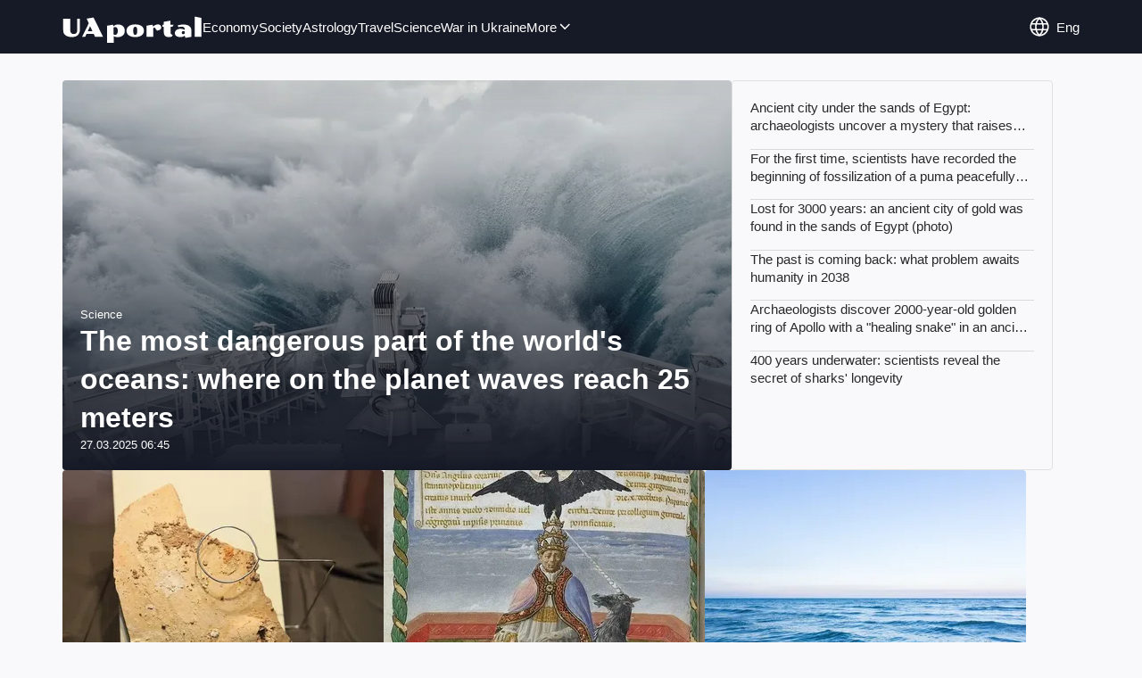

--- FILE ---
content_type: text/html; charset=utf-8
request_url: https://drevo.uaportal.com/eng/
body_size: 12098
content:
<!DOCTYPE html><html lang="en"><head><meta charSet="utf-8"><meta name="viewport" content="width=device-width, initial-scale=1.0, maximum-scale=1"><meta name="theme-color" content="#161A26"><link rel="manifest" href="/manifest.json"><title>The latest news of Ukraine and the World. The latest news of the day on UAportal</title><meta name="description" content="Latest news of Ukraine and Fresh online news of Ukraine and the World 🌍 UAportal ⏩ Latest and relevant news #1️⃣ Sports ⏩ Hot topics ⏩ Main news"><link rel="canonical" href="https://drevo.uaportal.com/eng/"><link rel="alternate" hrefLang="uk" href="https://drevo.uaportal.com/ukr/"><link rel="alternate" hrefLang="ru" href="https://drevo.uaportal.com/"><link rel="alternate" hrefLang="en" href="https://drevo.uaportal.com/eng/"><link rel="preload" as="image" imageSrcset="https://i.uaportal.com/news/2025/3/26/a9dd3b4d-6434008a5268cc9f8cd5e971462d86c9.webp?size=1140x435 1000w, https://i.uaportal.com/news/2025/3/26/a9dd3b4d-6434008a5268cc9f8cd5e971462d86c9.webp?size=760x290 888w" imageSizes="(max-width: 887px) 888px,  				1000px"><meta property="og:type" content="website"><meta property="og:title" content="The latest news of Ukraine and the World. The latest news of the day on UAportal"><meta property="og:description" content="Latest news of Ukraine and Fresh online news of Ukraine and the World 🌍 UAportal ⏩ Latest and relevant news #1️⃣ Sports ⏩ Hot topics ⏩ Main news"><meta property="og:site_name" content="Drevo UAportal"><meta property="og:image" content="https://i.uaportal.com/news/2000/1/1/default.jpg?size=2010x1050"><meta property="og:image:type" content="image/jpg"><meta property="og:image:width" content="2010px"><meta property="og:image:height" content="1050px"><meta property="og:url" content="https://drevo.uaportal.com/eng/"><meta name="twitter:card" content="summary_large_image"><meta name="twitter:title" content="The latest news of Ukraine and the World. The latest news of the day on UAportal"><meta name="twitter:description" content="Latest news of Ukraine and Fresh online news of Ukraine and the World 🌍 UAportal ⏩ Latest and relevant news #1️⃣ Sports ⏩ Hot topics ⏩ Main news"><meta name="twitter:image" content="https://i.uaportal.com/news/2000/1/1/default.jpg?size=2010x1050"><meta name="twitter:site" content="@uaport47842869"><meta name="twitter:dnt" content="on"><script>var UaP_News_pageType = "Home";</script><script>var notsyCmd = window.notsyCmd || [];
                            notsyCmd.push(function (){
                                window.notsyInit({
                                "page":"homepage_desktop"
                                })
                            })</script><link rel="dns-prefetch" href="//securepubads.g.doubleclick.net"><link rel="preconnect" href="//securepubads.g.doubleclick.net"><link rel="dns-prefetch" href="//cm.g.doubleclick.net"><link rel="preconnect" href="//cm.g.doubleclick.net"><link rel="preload" href="https://cdn.uaportal.com/commons/index.min.css?v=662314634" as="style"><link rel="preload" href="https://cdn.uaportal.com/commons/index.min.js?v=662314634" as="script"><link rel="preload" href="https://cdn.uaportal.com/libs/lazyLoaderImage/index.min.js?v=662314634" as="script"><link rel="preload" href="https://securepubads.g.doubleclick.net/tag/js/gpt.js" as="script"><link rel="alternate" type="application/rss+xml" title="UAportal" href="https://eng.uaportal.com/api/news/out/rss/lastnews.xml"><link rel="shortcut icon" href="https://cdn.uaportal.com/img/favicons/favicon.ico" type="image/x-icon"><link rel="apple-touch-icon" href="https://cdn.uaportal.com/img/favicons/favicon-72x72.png"><link rel="apple-touch-icon" sizes="96x96" href="https://cdn.uaportal.com/img/favicons/favicon-96x96.png"><link rel="apple-touch-icon" sizes="120x120" href="https://cdn.uaportal.com/img/favicons/favicon-120x120.png"><link rel="apple-touch-icon" sizes="144x144" href="https://cdn.uaportal.com/img/favicons/favicon-144x144.png"><link rel="apple-touch-icon-precomposed" href="https://cdn.uaportal.com/img/favicons/favicon-72x72.png"><link rel="apple-touch-icon-precomposed" sizes="96x96" href="https://cdn.uaportal.com/img/favicons/favicon-96x96.png"><link rel="apple-touch-icon-precomposed" sizes="120x120" href="https://cdn.uaportal.com/img/favicons/favicon-120x120.png"><link rel="apple-touch-icon-precomposed" sizes="144x144" href="https://cdn.uaportal.com/img/favicons/favicon-144x144.png"><link rel="stylesheet" href="https://cdn.uaportal.com/commons/index.min.css?v=662314634"><script>var UaP_Core_language = "en";var UaP_context = {"cookie":{"cookie":"","parsedCookie":{},"newCookie":{"uaportal_variation":{"value":"B","options":{"path":"/","max-age":604800,"domain":".uaportal.com"}}}},"user":null,"langCode":"en","languages":[],"platform":"desktop","url":"https://drevo.uaportal.com/eng/","homeUrl":"https://drevo.uaportal.com/eng/","defaultLangCode":"ru","isAmp":false,"domain":"drevo"};var UaP_Core_env = "production";</script><script>
                        let isAdsInited = false;

                        function checkScroll() {
                            if (isAdsInited) return;

                            if (window.scrollY > 100) {
                                const $notsy = document.createElement('script');
                                $notsy.src = 'https://cdn-b.notsy.io/upt/ym.js';
                                $notsy.async = true;
                                $notsy.charset = 'utf-8';
                                document.head.append($notsy);

                                const $adsense = document.createElement('script');
                                $adsense.src = 'https://pagead2.googlesyndication.com/pagead/js/adsbygoogle.js?client=ca-pub-8580774907347041';
                                $adsense.async = true;
                                $adsense.crossOrigin = 'anonymous';
                                $adsense.charset = 'utf-8';
                                document.head.append($adsense);

                                isAdsInited = true;
                                window.removeEventListener('scroll', checkScroll);
                            }
                        }

                        window.addEventListener('scroll', checkScroll);
                    </script><script async src="https://securepubads.g.doubleclick.net/tag/js/gpt.js"></script></head><body><noscript><iframe height="0" width="0" style="display:none;visibility:hidden" src="https://www.googletagmanager.com/ns.html?id=GTM-TT3B8D5"></iframe></noscript><header class="header"><div class="header_inner"><div class="header_leftCol"><a class="header_logo" href="https://eng.uaportal.com/"><img class="header_logoImg" src="https://cdn.uaportal.com/img/logo_uaportal_white.svg" alt="UA Portal"></a><nav class="header_nav"><a href="https://news-eng.uaportal.com/tag-ekonomika.html" class="header_navItem">Economy<svg width="24" height="24" viewBox="0 0 24 24" fill="none" xmlns="http://www.w3.org/2000/svg"><rect x="8.63623" y="4" width="10.8859" height="2" rx="1" transform="rotate(45 8.63623 4)" fill="#292929"></rect><rect x="7.22168" y="18" width="10.8918" height="2" rx="1" transform="rotate(-45 7.22168 18)" fill="#292929"></rect></svg></a><a href="https://drevo.uaportal.com/ukr/tag-sotsium.html" class="header_navItem">Society<svg width="24" height="24" viewBox="0 0 24 24" fill="none" xmlns="http://www.w3.org/2000/svg"><rect x="8.63623" y="4" width="10.8859" height="2" rx="1" transform="rotate(45 8.63623 4)" fill="#292929"></rect><rect x="7.22168" y="18" width="10.8918" height="2" rx="1" transform="rotate(-45 7.22168 18)" fill="#292929"></rect></svg></a><a href="https://news-eng.uaportal.com/tag-astro.html" class="header_navItem">Astrology<svg width="24" height="24" viewBox="0 0 24 24" fill="none" xmlns="http://www.w3.org/2000/svg"><rect x="8.63623" y="4" width="10.8859" height="2" rx="1" transform="rotate(45 8.63623 4)" fill="#292929"></rect><rect x="7.22168" y="18" width="10.8918" height="2" rx="1" transform="rotate(-45 7.22168 18)" fill="#292929"></rect></svg></a><a href="https://eng.uaportal.com/tag-puteshestviya.html" class="header_navItem">Travel<svg width="24" height="24" viewBox="0 0 24 24" fill="none" xmlns="http://www.w3.org/2000/svg"><rect x="8.63623" y="4" width="10.8859" height="2" rx="1" transform="rotate(45 8.63623 4)" fill="#292929"></rect><rect x="7.22168" y="18" width="10.8918" height="2" rx="1" transform="rotate(-45 7.22168 18)" fill="#292929"></rect></svg></a><a href="https://news-eng.uaportal.com/tag-nauka.html" class="header_navItem">Science<svg width="24" height="24" viewBox="0 0 24 24" fill="none" xmlns="http://www.w3.org/2000/svg"><rect x="8.63623" y="4" width="10.8859" height="2" rx="1" transform="rotate(45 8.63623 4)" fill="#292929"></rect><rect x="7.22168" y="18" width="10.8918" height="2" rx="1" transform="rotate(-45 7.22168 18)" fill="#292929"></rect></svg></a><a href="https://news-eng.uaportal.com/tag-vojna-v-ukraine.html" class="header_navItem">War in Ukraine<svg width="24" height="24" viewBox="0 0 24 24" fill="none" xmlns="http://www.w3.org/2000/svg"><rect x="8.63623" y="4" width="10.8859" height="2" rx="1" transform="rotate(45 8.63623 4)" fill="#292929"></rect><rect x="7.22168" y="18" width="10.8918" height="2" rx="1" transform="rotate(-45 7.22168 18)" fill="#292929"></rect></svg></a><div class="header_navMore"><div class="more_btn">More<div class="more_btnIcon"><svg xmlns="http://www.w3.org/2000/svg" width="18" height="18" viewBox="0 0 18 18" fill="none"><rect x="15" y="6.47717" width="8.16444" height="1.5" rx="0.75" transform="rotate(135 15 6.47717)"></rect><rect x="4.5" y="5.41626" width="8.16884" height="1.5" rx="0.75" transform="rotate(45 4.5 5.41626)"></rect></svg></div></div><div class="header_navMoreList"><a href="https://news-eng.uaportal.com/tag-shoubiz.html" class="header_navItem">Showbiz<svg width="24" height="24" viewBox="0 0 24 24" fill="none" xmlns="http://www.w3.org/2000/svg"><rect x="8.63623" y="4" width="10.8859" height="2" rx="1" transform="rotate(45 8.63623 4)" fill="#292929"></rect><rect x="7.22168" y="18" width="10.8918" height="2" rx="1" transform="rotate(-45 7.22168 18)" fill="#292929"></rect></svg></a><a class="header_navItem"><svg width="24" height="24" viewBox="0 0 24 24" fill="none" xmlns="http://www.w3.org/2000/svg"><rect x="8.63623" y="4" width="10.8859" height="2" rx="1" transform="rotate(45 8.63623 4)" fill="#292929"></rect><rect x="7.22168" y="18" width="10.8918" height="2" rx="1" transform="rotate(-45 7.22168 18)" fill="#292929"></rect></svg></a><a href="https://news.uaportal.com/ukr/tag-astro.html" class="header_navItem">Horoscope<svg width="24" height="24" viewBox="0 0 24 24" fill="none" xmlns="http://www.w3.org/2000/svg"><rect x="8.63623" y="4" width="10.8859" height="2" rx="1" transform="rotate(45 8.63623 4)" fill="#292929"></rect><rect x="7.22168" y="18" width="10.8918" height="2" rx="1" transform="rotate(-45 7.22168 18)" fill="#292929"></rect></svg></a><a href="https://eng.uaportal.com/tag-kino.html" class="header_navItem">Entertainment<svg width="24" height="24" viewBox="0 0 24 24" fill="none" xmlns="http://www.w3.org/2000/svg"><rect x="8.63623" y="4" width="10.8859" height="2" rx="1" transform="rotate(45 8.63623 4)" fill="#292929"></rect><rect x="7.22168" y="18" width="10.8918" height="2" rx="1" transform="rotate(-45 7.22168 18)" fill="#292929"></rect></svg></a><a href="https://news-eng.uaportal.com/tag-retseptyi.html" class="header_navItem">Recipes<svg width="24" height="24" viewBox="0 0 24 24" fill="none" xmlns="http://www.w3.org/2000/svg"><rect x="8.63623" y="4" width="10.8859" height="2" rx="1" transform="rotate(45 8.63623 4)" fill="#292929"></rect><rect x="7.22168" y="18" width="10.8918" height="2" rx="1" transform="rotate(-45 7.22168 18)" fill="#292929"></rect></svg></a><a href="https://news.uaportal.com/ukr/tag-lajfhaki.html" class="header_navItem">Lifehack<svg width="24" height="24" viewBox="0 0 24 24" fill="none" xmlns="http://www.w3.org/2000/svg"><rect x="8.63623" y="4" width="10.8859" height="2" rx="1" transform="rotate(45 8.63623 4)" fill="#292929"></rect><rect x="7.22168" y="18" width="10.8918" height="2" rx="1" transform="rotate(-45 7.22168 18)" fill="#292929"></rect></svg></a><a href="https://www.uaportal.com/tag-oruzhie-i-tehnika.html" class="header_navItem">Weapons and equipment<svg width="24" height="24" viewBox="0 0 24 24" fill="none" xmlns="http://www.w3.org/2000/svg"><rect x="8.63623" y="4" width="10.8859" height="2" rx="1" transform="rotate(45 8.63623 4)" fill="#292929"></rect><rect x="7.22168" y="18" width="10.8918" height="2" rx="1" transform="rotate(-45 7.22168 18)" fill="#292929"></rect></svg></a><a href="https://www.uaportal.com/tag-silyi-oboronyi-ukrainyi.html" class="header_navItem">Ukrainian Defense Forces<svg width="24" height="24" viewBox="0 0 24 24" fill="none" xmlns="http://www.w3.org/2000/svg"><rect x="8.63623" y="4" width="10.8859" height="2" rx="1" transform="rotate(45 8.63623 4)" fill="#292929"></rect><rect x="7.22168" y="18" width="10.8918" height="2" rx="1" transform="rotate(-45 7.22168 18)" fill="#292929"></rect></svg></a><a href="https://drevo.uaportal.com/section-zhizn/" class="header_navItem">Life<svg width="24" height="24" viewBox="0 0 24 24" fill="none" xmlns="http://www.w3.org/2000/svg"><rect x="8.63623" y="4" width="10.8859" height="2" rx="1" transform="rotate(45 8.63623 4)" fill="#292929"></rect><rect x="7.22168" y="18" width="10.8918" height="2" rx="1" transform="rotate(-45 7.22168 18)" fill="#292929"></rect></svg></a></div></div></nav></div><div class="header_rightCol"><div class="header_lang"><div class="header_langBtn"><div class="header_langBtnGlobus"><svg width="24" height="24" viewBox="0 0 24 24" fill="none" xmlns="http://www.w3.org/2000/svg"><path d="M21.235 8.77846C20.5657 6.86302 19.3173 5.20311 17.6628 4.02863C16.0083 2.85414 14.0294 2.22321 12.0004 2.22321C9.97143 2.22321 7.99263 2.85414 6.33809 4.02863C4.68356 5.20311 3.43519 6.86302 2.76587 8.77846M21.235 8.77846C21.587 9.78665 21.7782 10.8709 21.7782 11.9997C21.7794 13.0967 21.5958 14.186 21.235 15.222M21.235 8.77846H2.76587M2.76587 8.77846C2.40519 9.81408 2.22155 10.9031 2.22266 11.9997C2.22149 13.0967 2.40513 14.186 2.76587 15.222M21.235 15.222C20.5657 17.1374 19.3173 18.7974 17.6628 19.9718C16.0083 21.1463 14.0294 21.7773 12.0004 21.7773C9.97143 21.7773 7.99263 21.1463 6.33809 19.9718C4.68356 18.7974 3.43519 17.1374 2.76587 15.222M21.235 15.222H2.76587" stroke="currentColor" stroke-width="1.66667" stroke-linecap="round" stroke-linejoin="round"></path><path d="M11.9998 21.7778C17.3993 16.3783 17.3993 7.62174 11.9998 2.22223C6.60032 7.62174 6.60032 16.3783 11.9998 21.7778Z" stroke="currentColor" stroke-width="1.66667" stroke-linecap="round" stroke-linejoin="round"></path></svg></div><div class="header_langBtnCode">eng</div></div><div class="header_langList"><div class="header_langItem"><a class="header_langLink" href="https://drevo.uaportal.com/ukr/"></a><span>Українська</span></div><div class="header_langItem"><a class="header_langLink" href="https://drevo.uaportal.com/"></a><span>русский</span></div></div></div><button class="header_navBtn" type="button"><span class="header_navBtnLine"></span><span class="header_navBtnLine"></span><span class="header_navBtnLine"></span></button></div></div></header><main><div><div class="bannerAside --left"><aside class="banner --size_branding"><div class="UPT_FLOAT_160/UPT_FLOAT_160_L"></div></aside></div><script>var UaP_News_analytics = {"domain":"https://drevo.uaportal.com/eng/","url":"drevo.uaportal.com/eng/","language":"en","pageType":"Home","platform":"desktop","authors":"","taggedAuthor":[],"importance":null,"newsId":null,"newsTitle":null,"persons":[],"publishDate":null,"section":null,"subsection":null,"tags":[]};</script><h1 class="homePage_h1">The latest news of Ukraine and the latest news of the world on UAportal</h1><div class="grid"><div class="grid_row"><div class="grid_col  --d8 --t12"><article class="newsImg16x9 --isLarge"><a class="newsImg16x9_imgWrap" href="https://drevo.uaportal.com/eng/section-zhizn/news-samaya-opasnaya-chast-mirovogo-okeana-gde-na-planete-volnyi-dostigayut-25-metrov-27-03-2025.html"><img class="lazyImg newsImg16x9_img" alt="The most dangerous part of the world&#039;s oceans: where on the planet waves reach 25 meters" src="https://i.uaportal.com/news/2025/3/26/a9dd3b4d-6434008a5268cc9f8cd5e971462d86c9.webp?size=2010x1050" data-srcset="https://i.uaportal.com/news/2025/3/26/a9dd3b4d-6434008a5268cc9f8cd5e971462d86c9.webp?size=750x437 1000w, https://i.uaportal.com/news/2025/3/26/a9dd3b4d-6434008a5268cc9f8cd5e971462d86c9.webp?size=760x442 888w" srcSet="https://cdn.uaportal.com/img/lazy16x9.png" sizes="(max-width: 887px) 888px,                  1000px"></a><div class="newsImg16x9_info"><p class="newsImg16x9_section">Science</p><h3 class="newsImg16x9_title"><a href="https://drevo.uaportal.com/eng/section-zhizn/news-samaya-opasnaya-chast-mirovogo-okeana-gde-na-planete-volnyi-dostigayut-25-metrov-27-03-2025.html" class="newsImg16x9_link">The most dangerous part of the world's oceans: where on the planet waves reach 25 meters</a></h3><time class="timeAgo" dateTime="2025-03-27T06:45:00">27.03.2025 06:45</time></div></article></div><div class="grid_col  --d4 --t6 --m12"><div class="newsTextCard"><a href="https://drevo.uaportal.com/eng/section-zhizn/news-drevnij-gorod-pod-peskami-egipta-arheologi-otkryili-tajnu-kotoraya-vyizyivaet-voprosyi-26-03-2025.html" class="newsTextCardEntry"><span> Ancient city under the sands of Egypt: archaeologists uncover a mystery that raises questions</span></a><a href="https://drevo.uaportal.com/eng/section-zhizn/news-uchenyie-vpervyie-zafiksirovali-nachalo-okameneniya-pumyi-kotoraya-mirno-spit-na-dne-reki-unikalnoe-foto-23-03-2025.html" class="newsTextCardEntry"><span> For the first time, scientists have recorded the beginning of fossilization of a puma peacefully "sleeping" at the bottom of a river: a unique photo</span></a><a href="https://drevo.uaportal.com/eng/section-zhizn/news-zateryannoe-na-3000-let-v-peskah-egipta-nashli-drevnij-gorod-zolota-foto-22-03-2025.html" class="newsTextCardEntry"><span> Lost for 3000 years: an ancient city of gold was found in the sands of Egypt (photo)</span></a><a href="https://drevo.uaportal.com/eng/section-zhizn/news-proshloe-vozvraschaetsya-kakaya-problema-zhdet-chelovechestvo-v-2038-godu-20-03-2025.html" class="newsTextCardEntry"><span> The past is coming back: what problem awaits humanity in 2038</span></a><a href="https://drevo.uaportal.com/eng/section-zhizn/news-arheologi-obnaruzhili-v-drevnej-grobnitse-2000-letnee-zolotoe-koltso-apollona-s-tselebnoj-zmeej-foto-18-03-2025.html" class="newsTextCardEntry"><span> Archaeologists discover 2000-year-old golden ring of Apollo with a "healing snake" in an ancient tomb (photo)</span></a><a href="https://drevo.uaportal.com/eng/section-zhizn/news-400-let-pod-vodoj-uchenyie-raskryili-sekret-dolgoletiya-akul-17-03-2025.html" class="newsTextCardEntry"><span> 400 years underwater: scientists reveal the secret of sharks' longevity</span></a></div></div><div class="grid_col  --d4 --t6 --m12"><article class="newsImgText3x2"><a class="newsImgText3x2_imgWrap" href="https://drevo.uaportal.com/eng/section-zhizn/news-sokrovischa-proshlogo-unikalnyij-artefakt-vozrastom-3500-let-vpervyie-vyistavili-dlya-publiki-v-turtsii-16-03-2025.html"><img class="lazyImg newsImgText3x2_img" alt="Treasures of the past: a unique 3500-year-old artifact is on display for the first time in Turkey" src="https://i.uaportal.com/news/2025/3/16/3500-year-old-hittite-linen-fabric.webp?size=1125x750" data-srcset="https://i.uaportal.com/news/2025/3/16/3500-year-old-hittite-linen-fabric.webp?size=360x240 1000w, https://i.uaportal.com/news/2025/3/16/3500-year-old-hittite-linen-fabric.webp?size=370x246 888w" srcSet="https://cdn.uaportal.com/img/lazy3x2.png" sizes="(max-width: 887px) 888px,                  1000px"></a><div class="newsImgText3x2_info"><p class="newsImgText3x2_section">Science</p><h3 class="newsImgText3x2_title"><a href="https://drevo.uaportal.com/eng/section-zhizn/news-sokrovischa-proshlogo-unikalnyij-artefakt-vozrastom-3500-let-vpervyie-vyistavili-dlya-publiki-v-turtsii-16-03-2025.html" class="newsImgText3x2_link">Treasures of the past: a unique 3500-year-old artifact is on display for the first time in Turkey</a></h3><time class="timeAgo" dateTime="2025-03-16T20:55:00">16.03.2025 20:55</time></div></article></div><div class="grid_col  --d4 --t6 --m12"><article class="newsImgText3x2"><a class="newsImgText3x2_imgWrap" href="https://drevo.uaportal.com/eng/section-zhizn/news-data-sudnogo-dnya-raskryita-tainstvennaya-kniga-iz-arhivov-vatikana-nazvala-tochnuyu-datu-05-03-2025.html"><img class="lazyImg newsImgText3x2_img" alt="Doomsday date revealed: mysterious book from Vatican archives gives exact date" src="https://i.uaportal.com/news/2025/3/5/95835125-14460561-prophecyofthepopesincludes112crypticphraseswhichares.jpg?size=1125x750" data-srcset="https://i.uaportal.com/news/2025/3/5/95835125-14460561-prophecyofthepopesincludes112crypticphraseswhichares.jpg?size=360x240 1000w, https://i.uaportal.com/news/2025/3/5/95835125-14460561-prophecyofthepopesincludes112crypticphraseswhichares.jpg?size=370x246 888w" srcSet="https://cdn.uaportal.com/img/lazy3x2.png" sizes="(max-width: 887px) 888px,                  1000px"></a><div class="newsImgText3x2_info"><p class="newsImgText3x2_section">Science</p><h3 class="newsImgText3x2_title"><a href="https://drevo.uaportal.com/eng/section-zhizn/news-data-sudnogo-dnya-raskryita-tainstvennaya-kniga-iz-arhivov-vatikana-nazvala-tochnuyu-datu-05-03-2025.html" class="newsImgText3x2_link">Doomsday date revealed: mysterious book from Vatican archives gives exact date</a></h3><time class="timeAgo" dateTime="2025-03-05T21:45:00">5.03.2025 21:45</time></div></article></div><div class="grid_col  --d4 --t6 --m12"><article class="newsImgText3x2"><a class="newsImgText3x2_imgWrap" href="https://drevo.uaportal.com/eng/section-zhizn/news-trevozhnyij-signal-samoe-moschnoe-okeanskoe-techenie-zemli-gotovit-chelovechestvu-opasnyij-syurpriz-04-03-2025.html"><img class="lazyImg newsImgText3x2_img" alt="Warning: the most powerful ocean current on Earth is preparing a dangerous surprise for humanity" src="https://i.uaportal.com/news/2025/3/4/fantastic-seascape-with-ripples1232-424.jpg?size=1125x750" data-srcset="https://i.uaportal.com/news/2025/3/4/fantastic-seascape-with-ripples1232-424.jpg?size=360x240 1000w, https://i.uaportal.com/news/2025/3/4/fantastic-seascape-with-ripples1232-424.jpg?size=370x246 888w" srcSet="https://cdn.uaportal.com/img/lazy3x2.png" sizes="(max-width: 887px) 888px,                  1000px"></a><div class="newsImgText3x2_info"><p class="newsImgText3x2_section">Science</p><h3 class="newsImgText3x2_title"><a href="https://drevo.uaportal.com/eng/section-zhizn/news-trevozhnyij-signal-samoe-moschnoe-okeanskoe-techenie-zemli-gotovit-chelovechestvu-opasnyij-syurpriz-04-03-2025.html" class="newsImgText3x2_link">Warning: the most powerful ocean current on Earth is preparing a dangerous surprise for humanity</a></h3><time class="timeAgo" dateTime="2025-03-04T20:55:00">4.03.2025 20:55</time></div></article></div><aside class="banner --size_horizontal --min-margins"><div class="UPT_ITC_970_1"></div></aside><section class="blogNewsBlock"><h2 class="grid_title"> Blogs </h2><div class="blogNewsBlock_container"><article class="newsImg1x1 main"><a class="newsImg1x1_imgWrap" href="https://drevo.uaportal.com/eng/section-zhizn/news-v-kakom-vide-upotreblyat-salo-chtobyi-ono-byilo-samyim-poleznyim-11-01-2025.html"><img class="lazyImg newsImg1x1_img" alt="In what form should you use lard to make it the most beneficial" src="https://i.uaportal.com/news/2025/1/11/193c509d4f33152b236b5f8a72cb5602.jpg?size=1005x1005" data-srcset="https://i.uaportal.com/news/2025/1/11/193c509d4f33152b236b5f8a72cb5602.jpg?size=360x360 1000w, https://i.uaportal.com/news/2025/1/11/193c509d4f33152b236b5f8a72cb5602.jpg?size=370x370 888w" srcSet="https://cdn.uaportal.com/img/lazy1x1.png" sizes="(max-width: 887px) 888px,                  1000px"></a><div class="newsImg1x1_info"><p class="newsImg1x1_section">Lifehacks</p><h3 class="newsImg1x1_title"><a href="https://drevo.uaportal.com/eng/section-zhizn/news-v-kakom-vide-upotreblyat-salo-chtobyi-ono-byilo-samyim-poleznyim-11-01-2025.html" class="newsImg1x1_link">In what form should you use lard to make it the most beneficial</a></h3><figure class="previewAuthor"><a class="previewAuthor_link" href="https://www.uaportal.com/person-natalya-samojlenko.html"><img class="lazyImg previewAuthor_img" alt="Наталья Самойленко" src="https://i.uaportal.com/person/2024/1/22/90f4005112a56385331ee02df7a8f1ed-wide-big.jpg?size=1000x1000" data-srcset="https://i.uaportal.com/person/2024/1/22/90f4005112a56385331ee02df7a8f1ed-wide-big.jpg?size=140x140 1000w" srcSet="https://cdn.uaportal.com/img/lazy1x1.png" sizes="(max-width: 887px) 888px,                  1000px"><div class="previewAuthor_info"><div class="previewAuthor_nameAndTimeAgo"><figcaption class="name"><cite>Наталья Самойленко</cite></figcaption><time class="timeAgo" dateTime="2025-01-11T08:55:00">11.01.2025 08:55</time></div><div class="previewAuthor_jobTitle">Диетолог</div></div></a></figure></div></article><article class="newsText item1"><p class="newsText_section">Health</p><h3 class="newsText_title"><a href="https://drevo.uaportal.com/eng/section-zhizn/news-mogut-li-byit-v-zdorovom-menyu-makaronyi-15-09-2024.html" class="newsText_link --is-tiny">Can pasta be on a healthy menu?</a></h3><figure class="previewAuthor --accentName"><a class="previewAuthor_link" href="https://www.uaportal.com/person-oleg-shvets.html"><img class="lazyImg previewAuthor_img" alt="Олег Швец" src="https://i.uaportal.com/person/2024/1/20/filestoragepersonsimages-1.jpg?size=1000x1000" data-srcset="https://i.uaportal.com/person/2024/1/20/filestoragepersonsimages-1.jpg?size=140x140 1000w" srcSet="https://cdn.uaportal.com/img/lazy1x1.png" sizes="(max-width: 887px) 888px,                  1000px"><div class="previewAuthor_info"><div class="previewAuthor_nameAndTimeAgo"><figcaption class="name"><cite>Олег Швец</cite></figcaption><time class="timeAgo" dateTime="2024-09-15T14:35:00">15.09.2024 14:35</time></div><div class="previewAuthor_jobTitle">Диетолог</div></div></a></figure></article><article class="newsText item2"><p class="newsText_section">Recipes</p><h3 class="newsText_title"><a href="https://drevo.uaportal.com/eng/section-zhizn/news-zavtrak-kotoryij-stanet-vashim-favoritom-18-10-2024.html" class="newsText_link --is-tiny">The breakfast that will become your favorite</a></h3><figure class="previewAuthor --accentName"><a class="previewAuthor_link" href="https://www.uaportal.com/person-alik-mkrtchyan.html"><img class="lazyImg previewAuthor_img" alt="Алик Мкртчян" src="https://i.uaportal.com/person/2024/1/31/maxresdefault.jpg?size=1000x1000" data-srcset="https://i.uaportal.com/person/2024/1/31/maxresdefault.jpg?size=140x140 1000w" srcSet="https://cdn.uaportal.com/img/lazy1x1.png" sizes="(max-width: 887px) 888px,                  1000px"><div class="previewAuthor_info"><div class="previewAuthor_nameAndTimeAgo"><figcaption class="name"><cite>Алик Мкртчян</cite></figcaption><time class="timeAgo" dateTime="2024-10-19T05:33:00">19.10.2024 05:33</time></div><div class="previewAuthor_jobTitle">Кулинарный эксперт</div></div></a></figure></article><article class="newsText item3"><p class="newsText_section">Recipes</p><h3 class="newsText_title"><a href="https://drevo.uaportal.com/eng/section-zhizn/news-rublenyie-kotletki-s-syirom-vkusnoe-i-byistroe-blyudo-17-10-2024.html" class="newsText_link --is-tiny">Chopped cutlets with cheese: a tasty and quick dish</a></h3><figure class="previewAuthor --accentName"><a class="previewAuthor_link" href="https://www.uaportal.com/person-ektor-himenes-bravo.html"><img class="lazyImg previewAuthor_img" alt="Эктор Хименес-Браво" src="https://i.uaportal.com/person/2024/2/5/unnamed.jpg?size=1000x1000" data-srcset="https://i.uaportal.com/person/2024/2/5/unnamed.jpg?size=140x140 1000w" srcSet="https://cdn.uaportal.com/img/lazy1x1.png" sizes="(max-width: 887px) 888px,                  1000px"><div class="previewAuthor_info"><div class="previewAuthor_nameAndTimeAgo"><figcaption class="name"><cite>Эктор Хименес-Браво</cite></figcaption><time class="timeAgo" dateTime="2024-10-17T14:41:00">17.10.2024 14:41</time></div><div class="previewAuthor_jobTitle">Канадский и украинский шеф-повар колумбийского происхождения, бизнесмен, телеведущий</div></div></a></figure></article><article class="newsText item4"><p class="newsText_section">Recipes</p><h3 class="newsText_title"><a href="https://drevo.uaportal.com/eng/section-zhizn/news-kurinyie-goleni-v-panirovke-s-kartofelem-vo-frityure-14-10-2024.html" class="newsText_link --is-tiny">Breaded chicken drumsticks with deep fried potatoes</a></h3><figure class="previewAuthor --accentName"><a class="previewAuthor_link" href="https://www.uaportal.com/person-liza-glinskaya.html"><img class="lazyImg previewAuthor_img" alt="Лиза Глинская" src="https://i.uaportal.com/person/2024/1/21/screenshot-21.png?size=1000x1000" data-srcset="https://i.uaportal.com/person/2024/1/21/screenshot-21.png?size=140x140 1000w" srcSet="https://cdn.uaportal.com/img/lazy1x1.png" sizes="(max-width: 887px) 888px,                  1000px"><div class="previewAuthor_info"><div class="previewAuthor_nameAndTimeAgo"><figcaption class="name"><cite>Лиза Глинская</cite></figcaption><time class="timeAgo" dateTime="2024-10-14T10:16:00">14.10.2024 10:16</time></div><div class="previewAuthor_jobTitle">Кондитер, основатель и преподаватель школы GL, судья проекта «МастерШеф»</div></div></a></figure></article></div></section><aside class="banner --size_horizontal --min-margins"><div class="UPT_ITC_970_2"></div></aside><section class="medicine"><h2 class="grid_title"> Medicine </h2><div class="medicine_container"><article class="newsImg1x1 main"><a class="newsImg1x1_imgWrap" href="https://drevo.uaportal.com/eng/section-zhizn/news-priznak-horoshego-shokolada-17-09-2024.html"><img class="lazyImg newsImg1x1_img" alt="A sign of good chocolate" src="https://i.uaportal.com/news/2024/9/17/filestoragenewsimages-81.jpg?size=1005x1005" data-srcset="https://i.uaportal.com/news/2024/9/17/filestoragenewsimages-81.jpg?size=360x360 1000w, https://i.uaportal.com/news/2024/9/17/filestoragenewsimages-81.jpg?size=370x370 888w" srcSet="https://cdn.uaportal.com/img/lazy1x1.png" sizes="(max-width: 887px) 888px,                  1000px"></a><div class="newsImg1x1_info"><p class="newsImg1x1_section">Health</p><h3 class="newsImg1x1_title"><a href="https://drevo.uaportal.com/eng/section-zhizn/news-priznak-horoshego-shokolada-17-09-2024.html" class="newsImg1x1_link">A sign of good chocolate</a></h3><figure class="previewAuthor"><a class="previewAuthor_link" href="https://www.uaportal.com/person-oksana-skitalinskaya.html"><img class="lazyImg previewAuthor_img" alt="Оксана Скиталинская" src="https://i.uaportal.com/person/2024/1/26/6029776023723153927886088905655932826943488n.jpg?size=1000x1000" data-srcset="https://i.uaportal.com/person/2024/1/26/6029776023723153927886088905655932826943488n.jpg?size=140x140 1000w" srcSet="https://cdn.uaportal.com/img/lazy1x1.png" sizes="(max-width: 887px) 888px,                  1000px"><div class="previewAuthor_info"><div class="previewAuthor_nameAndTimeAgo"><figcaption class="name"><cite>Оксана Скиталинская</cite></figcaption><time class="timeAgo" dateTime="2024-09-17T15:13:00">17.09.2024 15:13</time></div><div class="previewAuthor_jobTitle">Врач-диетолог</div></div></a></figure></div></article><article class="newsText item1"><p class="newsText_section">Health</p><h3 class="newsText_title"><a href="https://drevo.uaportal.com/eng/section-zhizn/news-top-oshibok-o-kosmetike-kotoryie-dopuskayut-dazhe-vrachi-17-09-2024.html" class="newsText_link --is-tiny">Top misconceptions about cosmetics that even doctors make</a></h3><figure class="previewAuthor --accentName"><a class="previewAuthor_link" href="https://www.uaportal.com/person-tatyana-svyatenko.html"><img class="lazyImg previewAuthor_img" alt="Татьяна Святенко" src="https://i.uaportal.com/person/2024/9/11/filestoragepersonsimages-2.jpg?size=1000x1000" data-srcset="https://i.uaportal.com/person/2024/9/11/filestoragepersonsimages-2.jpg?size=140x140 1000w" srcSet="https://cdn.uaportal.com/img/lazy1x1.png" sizes="(max-width: 887px) 888px,                  1000px"><div class="previewAuthor_info"><div class="previewAuthor_nameAndTimeAgo"><figcaption class="name"><cite>Татьяна Святенко</cite></figcaption><time class="timeAgo" dateTime="2024-09-17T14:12:00">17.09.2024 14:12</time></div><div class="previewAuthor_jobTitle">Доктор медицинских наук, профессор, дерматовенеролог высшей категории</div></div></a></figure></article><article class="newsText item2"><p class="newsText_section">Health</p><h3 class="newsText_title"><a href="https://drevo.uaportal.com/eng/section-zhizn/news-chto-delat-chtobyi-dozhit-do-100-let-sekretyi-yapontsev-13-09-2024.html" class="newsText_link --is-tiny">What to do to live to 100: secrets of the Japanese</a></h3><figure class="previewAuthor --accentName"><a class="previewAuthor_link" href="https://www.uaportal.com/person-olga-fomina.html"><img class="lazyImg previewAuthor_img" alt="Ольга Фомина" src="https://i.uaportal.com/person/2024/7/4/filestoragepersonimages-2.jpg?size=1000x1000" data-srcset="https://i.uaportal.com/person/2024/7/4/filestoragepersonimages-2.jpg?size=140x140 1000w" srcSet="https://cdn.uaportal.com/img/lazy1x1.png" sizes="(max-width: 887px) 888px,                  1000px"><div class="previewAuthor_info"><div class="previewAuthor_nameAndTimeAgo"><figcaption class="name"><cite>Ольга Фомина</cite></figcaption><time class="timeAgo" dateTime="2024-09-13T14:42:00">13.09.2024 14:42</time></div><div class="previewAuthor_jobTitle">Консультант по здоровому образу жизни, блогер  </div></div></a></figure></article><article class="newsText item3"><p class="newsText_section">Health</p><h3 class="newsText_title"><a href="https://drevo.uaportal.com/eng/section-zhizn/news-produktyi-umenshayuschie-holesterin-03-09-2024.html" class="newsText_link --is-tiny">Foods that reduce cholesterol</a></h3><figure class="previewAuthor --accentName"><a class="previewAuthor_link" href="https://www.uaportal.com/person-natalya-samojlenko.html"><img class="lazyImg previewAuthor_img" alt="Наталья Самойленко" src="https://i.uaportal.com/person/2024/1/22/90f4005112a56385331ee02df7a8f1ed-wide-big.jpg?size=1000x1000" data-srcset="https://i.uaportal.com/person/2024/1/22/90f4005112a56385331ee02df7a8f1ed-wide-big.jpg?size=140x140 1000w" srcSet="https://cdn.uaportal.com/img/lazy1x1.png" sizes="(max-width: 887px) 888px,                  1000px"><div class="previewAuthor_info"><div class="previewAuthor_nameAndTimeAgo"><figcaption class="name"><cite>Наталья Самойленко</cite></figcaption><time class="timeAgo" dateTime="2024-09-03T21:55:00">3.09.2024 21:55</time></div><div class="previewAuthor_jobTitle">Диетолог</div></div></a></figure></article><article class="newsText item4"><p class="newsText_section">Health</p><h3 class="newsText_title"><a href="https://drevo.uaportal.com/eng/section-zhizn/news-top-produktov-dlya-podderzhki-umstvennyih-funktsij-u-detej-31-08-2024.html" class="newsText_link --is-tiny">TOP products to support mental functions in children</a></h3><figure class="previewAuthor --accentName"><a class="previewAuthor_link" href="https://www.uaportal.com/person-viktor-shvets.html"><img class="lazyImg previewAuthor_img" alt="Виктор Швец" src="https://i.uaportal.com/person/2020/2/17/viktor-shvets.jpg?size=1000x1000" data-srcset="https://i.uaportal.com/person/2020/2/17/viktor-shvets.jpg?size=140x140 1000w" srcSet="https://cdn.uaportal.com/img/lazy1x1.png" sizes="(max-width: 887px) 888px,                  1000px"><div class="previewAuthor_info"><div class="previewAuthor_nameAndTimeAgo"><figcaption class="name"><cite>Виктор Швец</cite></figcaption><time class="timeAgo" dateTime="2024-08-31T11:11:00">31.08.2024 11:11</time></div><div class="previewAuthor_jobTitle"></div></div></a></figure></article></div></section><section class="travel"><h2 class="grid_title">Travel</h2><div class="travel_container"><article class="newsImgText3x2 item1"><a class="newsImgText3x2_imgWrap" href="https://drevo.uaportal.com/eng/section-zhizn/news-vyihodnyie-v-uzhgorode-chto-posmotret-i-chem-razvlechsya-18-08-2024.html"><img class="lazyImg newsImgText3x2_img" alt="Weekend in Uzhhorod: what to see and what to do" src="https://i.uaportal.com/news/2024/8/12/uzhgorodskijkafedralnijsoboraerofoto2.jpg?size=1125x750" data-srcset="https://i.uaportal.com/news/2024/8/12/uzhgorodskijkafedralnijsoboraerofoto2.jpg?size=360x240 1000w, https://i.uaportal.com/news/2024/8/12/uzhgorodskijkafedralnijsoboraerofoto2.jpg?size=370x246 888w" srcSet="https://cdn.uaportal.com/img/lazy3x2.png" sizes="(max-width: 887px) 888px,                  1000px"></a><div class="newsImgText3x2_info"><p class="newsImgText3x2_section">Travel</p><h3 class="newsImgText3x2_title"><a href="https://drevo.uaportal.com/eng/section-zhizn/news-vyihodnyie-v-uzhgorode-chto-posmotret-i-chem-razvlechsya-18-08-2024.html" class="newsImgText3x2_link">Weekend in Uzhhorod: what to see and what to do</a></h3><time class="timeAgo" dateTime="2024-08-18T09:08:00">18.08.2024 09:08</time></div></article><article class="newsImg1x1 item2"><a class="newsImg1x1_imgWrap" href="https://drevo.uaportal.com/eng/section-zhizn/news-top-5-samyih-krasivyih-plyazhej-ukrainyi-gde-mozhno-otdohnut-uzhe-v-sleduyuschie-vyihodnyie-12-08-2024.html"><img class="lazyImg newsImg1x1_img" alt="TOP 5 most beautiful beaches in Ukraine, where you can relax next weekend" src="https://i.uaportal.com/news/2024/8/3/indiana-dunes-state-park-1848559640.jpg?size=1005x1005" data-srcset="https://i.uaportal.com/news/2024/8/3/indiana-dunes-state-park-1848559640.jpg?size=360x360 1000w, https://i.uaportal.com/news/2024/8/3/indiana-dunes-state-park-1848559640.jpg?size=370x370 888w" srcSet="https://cdn.uaportal.com/img/lazy1x1.png" sizes="(max-width: 887px) 888px,                  1000px"></a><div class="newsImg1x1_info"><p class="newsImg1x1_section">Travel</p><h3 class="newsImg1x1_title"><a href="https://drevo.uaportal.com/eng/section-zhizn/news-top-5-samyih-krasivyih-plyazhej-ukrainyi-gde-mozhno-otdohnut-uzhe-v-sleduyuschie-vyihodnyie-12-08-2024.html" class="newsImg1x1_link">TOP 5 most beautiful beaches in Ukraine, where you can relax next weekend</a></h3><time class="timeAgo" dateTime="2024-08-12T09:47:00">12.08.2024 09:47</time></div></article><article class="newsText item3"><p class="newsText_section">Travel</p><h3 class="newsText_title"><a href="https://drevo.uaportal.com/eng/section-zhizn/news-ekstremalnyie-mesta-dlya-otdyiha-v-mire-vklyuchaya-ukrainu-tam-net-boevyih-dejstvij-no-eto-samyij-opasnyij-turizm-08-08-2024.html" class="newsText_link">Scary vacation spots in the world, including Ukraine. There is no war there, but it is the most dangerous tourism</a></h3><time class="timeAgo" dateTime="2024-08-08T08:22:00">8.08.2024 08:22</time></article><article class="newsText item4"><p class="newsText_section">Travel</p><h3 class="newsText_title"><a href="https://drevo.uaportal.com/eng/section-zhizn/news-plyazhi-dlya-otdyiha-na-golubom-ozere-pod-kievom-platnyie-i-besplatnyie-zonyi-dlya-kupaniya-29-07-2024.html" class="newsText_link">Beaches for recreation on the Blue Lake near Kyiv. Paid and free swimming areas</a></h3><time class="timeAgo" dateTime="2024-07-29T08:06:00">29.07.2024 08:06</time></article></div></section><aside class="banner --size_horizontal --min-margins"><div class="UPT_ITC_970_3"></div></aside><section class="militaryNewsBlock"><h2 class="grid_title"> Interesting </h2><div class="grid_row"><div class="grid_col  --d6 --m12"><article class="newsImg16x9"><a class="newsImg16x9_imgWrap" href="https://drevo.uaportal.com/eng/section-zhizn/news-kitajskie-uchenyie-sozdali-unikalnyij-trud-kotoryij-mozhet-suschestvovat-na-dne-marianskoj-vpadinyi-podrobnosti-29-03-2025.html"><img class="lazyImg newsImg16x9_img" alt="Chinese scientists have created a unique robot that may exist at the bottom of the Mariana Trench: details" src="https://i.uaportal.com/news/2025/3/28/1743095538-9175.webp?size=2010x1050" data-srcset="https://i.uaportal.com/news/2025/3/28/1743095538-9175.webp?size=555x290 1000w, https://i.uaportal.com/news/2025/3/28/1743095538-9175.webp?size=370x194 888w" srcSet="https://cdn.uaportal.com/img/lazy16x9.png" sizes="(max-width: 887px) 888px,                  1000px"></a><div class="newsImg16x9_info"><p class="newsImg16x9_section">Science</p><h3 class="newsImg16x9_title"><a href="https://drevo.uaportal.com/eng/section-zhizn/news-kitajskie-uchenyie-sozdali-unikalnyij-trud-kotoryij-mozhet-suschestvovat-na-dne-marianskoj-vpadinyi-podrobnosti-29-03-2025.html" class="newsImg16x9_link">Chinese scientists have created a unique robot that may exist at the bottom of the Mariana Trench: details</a></h3><time class="timeAgo" dateTime="2025-03-29T10:30:00">29.03.2025 10:30</time></div></article></div><div class="grid_col  --d6 --m12"><article class="newsImg16x9"><a class="newsImg16x9_imgWrap" href="https://drevo.uaportal.com/eng/section-zhizn/news-na-territorii-mongolii-obnaruzhili-ostanki-novogo-vida-dinozavrov-chem-unikalnyi-28-03-2025.html"><img class="lazyImg newsImg16x9_img" alt="Remains of a new dinosaur species discovered in Mongolia: what makes them unique" src="https://i.uaportal.com/news/2025/3/27/filestoragetemp-5.jpg?size=2010x1050" data-srcset="https://i.uaportal.com/news/2025/3/27/filestoragetemp-5.jpg?size=555x290 1000w, https://i.uaportal.com/news/2025/3/27/filestoragetemp-5.jpg?size=370x194 888w" srcSet="https://cdn.uaportal.com/img/lazy16x9.png" sizes="(max-width: 887px) 888px,                  1000px"></a><div class="newsImg16x9_info"><p class="newsImg16x9_section">Science</p><h3 class="newsImg16x9_title"><a href="https://drevo.uaportal.com/eng/section-zhizn/news-na-territorii-mongolii-obnaruzhili-ostanki-novogo-vida-dinozavrov-chem-unikalnyi-28-03-2025.html" class="newsImg16x9_link">Remains of a new dinosaur species discovered in Mongolia: what makes them unique</a></h3><time class="timeAgo" dateTime="2025-03-28T08:19:00">28.03.2025 08:19</time></div></article></div><div class="grid_col  --d12"><article class="newsImg21x8"><a class="newsImg21x8_imgWrap" href="https://drevo.uaportal.com/eng/section-zhizn/news-pochemu-myi-ne-pomnim-rannego-detstva-uchenyie-sovershili-potryasayuschee-otkryitie-25-03-2025.html"><img class="lazyImg newsImg21x8_img" alt="Why we don&#039;t remember early childhood: scientists have made a startling discovery" src="https://i.uaportal.com/news/2025/3/24/filestoragetemp-6.jpg?size=1140x435" data-srcset="https://i.uaportal.com/news/2025/3/24/filestoragetemp-6.jpg?size=1140x435 1000w, https://i.uaportal.com/news/2025/3/24/filestoragetemp-6.jpg?size=760x290 888w" srcSet="https://cdn.uaportal.com/img/lazy21x8.png" sizes="(max-width: 887px) 888px,                  1000px"></a><div class="newsImg21x8_info"><p class="newsImg21x8_section">Science</p><h3 class="newsImg21x8_title"><a href="https://drevo.uaportal.com/eng/section-zhizn/news-pochemu-myi-ne-pomnim-rannego-detstva-uchenyie-sovershili-potryasayuschee-otkryitie-25-03-2025.html" class="newsImg21x8_link">Why we don't remember early childhood: scientists have made a startling discovery</a></h3><time class="timeAgo" dateTime="2025-03-25T08:50:00">25.03.2025 08:50</time></div></article></div><aside class="banner --size_horizontal --min-margins"><div class="UPT_ITC_970_4"></div></aside><div class="grid_col  --d4 --t6 --m12"><article class="newsImgText3x2"><a class="newsImgText3x2_imgWrap" href="https://drevo.uaportal.com/eng/section-zhizn/news-na-dne-okeana-vblizi-antarktidyi-obnaruzhili-glubokovodnyij-pauk-chem-unikalen-23-03-2025.html"><img class="lazyImg newsImgText3x2_img" alt="Deep-sea spider discovered on the ocean floor near Antarctica: what makes it unique" src="https://i.uaportal.com/news/2025/3/21/1742496529-7359.webp?size=1125x750" data-srcset="https://i.uaportal.com/news/2025/3/21/1742496529-7359.webp?size=360x240 1000w, https://i.uaportal.com/news/2025/3/21/1742496529-7359.webp?size=370x246 888w" srcSet="https://cdn.uaportal.com/img/lazy3x2.png" sizes="(max-width: 887px) 888px,                  1000px"></a><div class="newsImgText3x2_info"><p class="newsImgText3x2_section">Science</p><h3 class="newsImgText3x2_title"><a href="https://drevo.uaportal.com/eng/section-zhizn/news-na-dne-okeana-vblizi-antarktidyi-obnaruzhili-glubokovodnyij-pauk-chem-unikalen-23-03-2025.html" class="newsImgText3x2_link">Deep-sea spider discovered on the ocean floor near Antarctica: what makes it unique</a></h3><time class="timeAgo" dateTime="2025-03-23T08:30:00">23.03.2025 08:30</time></div></article></div><div class="grid_col  --d4 --t6 --m12"><article class="newsImgText3x2"><a class="newsImgText3x2_imgWrap" href="https://drevo.uaportal.com/eng/section-zhizn/news-uchenyie-nashli-v-italii-okamenevshee-pero-drevnego-stervyatnika-chem-unikalno-22-03-2025.html"><img class="lazyImg newsImgText3x2_img" alt="Scientists found a fossilized feather of an ancient vulture in Italy: what makes it unique" src="https://i.uaportal.com/news/2025/3/21/1742508138-8031.jpg?size=1125x750" data-srcset="https://i.uaportal.com/news/2025/3/21/1742508138-8031.jpg?size=360x240 1000w, https://i.uaportal.com/news/2025/3/21/1742508138-8031.jpg?size=370x246 888w" srcSet="https://cdn.uaportal.com/img/lazy3x2.png" sizes="(max-width: 887px) 888px,                  1000px"></a><div class="newsImgText3x2_info"><p class="newsImgText3x2_section">Science</p><h3 class="newsImgText3x2_title"><a href="https://drevo.uaportal.com/eng/section-zhizn/news-uchenyie-nashli-v-italii-okamenevshee-pero-drevnego-stervyatnika-chem-unikalno-22-03-2025.html" class="newsImgText3x2_link">Scientists found a fossilized feather of an ancient vulture in Italy: what makes it unique</a></h3><time class="timeAgo" dateTime="2025-03-22T10:30:00">22.03.2025 10:30</time></div></article></div><div class="grid_col  --d4 --t6 --m12"><article class="newsImg1x1"><a class="newsImg1x1_imgWrap" href="https://drevo.uaportal.com/eng/section-zhizn/news-na-territorii-marokko-obnaruzhili-okamenevshie-ostanki-dinozavra-v-vozraste-168-millionov-let-chem-unikalnyi-21-03-2025.html"><img class="lazyImg newsImg1x1_img" alt="Fossilized remains of a 168 million-year-old dinosaur discovered in Morocco: what makes them unique" src="https://i.uaportal.com/news/2025/3/20/1742410643-1472.jpg?size=1005x1005" data-srcset="https://i.uaportal.com/news/2025/3/20/1742410643-1472.jpg?size=360x360 1000w, https://i.uaportal.com/news/2025/3/20/1742410643-1472.jpg?size=370x370 888w" srcSet="https://cdn.uaportal.com/img/lazy1x1.png" sizes="(max-width: 887px) 888px,                  1000px"></a><div class="newsImg1x1_info"><p class="newsImg1x1_section">Science</p><h3 class="newsImg1x1_title"><a href="https://drevo.uaportal.com/eng/section-zhizn/news-na-territorii-marokko-obnaruzhili-okamenevshie-ostanki-dinozavra-v-vozraste-168-millionov-let-chem-unikalnyi-21-03-2025.html" class="newsImg1x1_link">Fossilized remains of a 168 million-year-old dinosaur discovered in Morocco: what makes them unique</a></h3><time class="timeAgo" dateTime="2025-03-21T08:30:00">21.03.2025 08:30</time></div></article></div><div class="grid_col  --d4 --t6 --m12 --fullheight-on-tablet"><div class="grid_row"><div class="grid_col  --d12"><article class="newsText"><p class="newsText_section">Science</p><h3 class="newsText_title"><a href="https://drevo.uaportal.com/eng/section-zhizn/news-na-territorii-egipta-obnaruzhili-tsepi-v-vozraste-2000-let-chem-interesnyi-20-03-2025.html" class="newsText_link">Shackles dating back to 2000 years discovered in Egypt: what is interesting</a></h3><time class="timeAgo" dateTime="2025-03-20T08:45:00">20.03.2025 08:45</time></article></div></div><div class="grid_row"><div class="grid_col  --d12"><article class="newsText"><p class="newsText_section">Science</p><h3 class="newsText_title"><a href="https://drevo.uaportal.com/eng/section-zhizn/news-uchenyie-obnaruzhili-v-irake-glinyanyie-tablichki-v-vozraste-4000-let-chem-unikalnyi-19-03-2025.html" class="newsText_link">Scientists discover 4000-year-old clay tablets in Iraq: what makes them unique</a></h3><time class="timeAgo" dateTime="2025-03-19T08:50:00">19.03.2025 08:50</time></article></div></div></div><div class="grid_col  --d4 --t6 --m12 --fullheight-on-tablet"><div class="grid_row"><div class="grid_col  --d12"><article class="newsText"><p class="newsText_section">Science</p><h3 class="newsText_title"><a href="https://drevo.uaportal.com/eng/section-zhizn/news-prinadlezhal-drevnejshemu-predku-cheloveka-v-zapadnoj-evrope-v-ispanii-obnaruzhili-unikalnyij-cherep-18-03-2025.html" class="newsText_link">Belonged to the oldest human ancestor in Western Europe: unique skull discovered in Spain</a></h3><time class="timeAgo" dateTime="2025-03-18T08:45:00">18.03.2025 08:45</time></article></div></div><div class="grid_row"><div class="grid_col  --d12"><article class="newsText"><p class="newsText_section">Science</p><h3 class="newsText_title"><a href="https://drevo.uaportal.com/eng/section-zhizn/news-uchenyie-obnaruzhili-v-kambodzhe-unikalnuyu-statuyu-buddyi-chem-interesna-16-03-2025.html" class="newsText_link">Scientists discovered a unique Buddha statue in Cambodia: why it is interesting </a></h3><time class="timeAgo" dateTime="2025-03-16T08:30:00">16.03.2025 08:30</time></article></div></div></div><div class="grid_col  --d4 --t6 --m12 --fullheight-on-tablet"><div class="grid_row"><div class="grid_col  --d12"><article class="newsText"><p class="newsText_section">Science</p><h3 class="newsText_title"><a href="https://drevo.uaportal.com/eng/section-zhizn/news-kak-vyiglyadeli-drevnie-evropejtsyi-kotoroj-sdelali-neozhidannoe-otkryitie-15-03-2025.html" class="newsText_link">What did ancient Europeans look like: an unexpected discovery</a></h3><time class="timeAgo" dateTime="2025-03-15T09:05:00">15.03.2025 09:05</time></article></div></div><div class="grid_row"><div class="grid_col  --d12"><article class="newsText"><p class="newsText_section">Science</p><h3 class="newsText_title"><a href="https://drevo.uaportal.com/eng/section-zhizn/news-veroyatnyij-drevnij-rodstvennik-cheloveka-uchenyie-obnaruzhili-ostatki-mlekopitayuschego-v-vozraste-62-millionov-let-14-03-2025.html" class="newsText_link">Probable ancient human relative: scientists discover 62 million-year-old mammal remains</a></h3><time class="timeAgo" dateTime="2025-03-14T08:05:00">14.03.2025 08:05</time></article></div></div></div><aside class="banner --size_horizontal --min-margins"><div class="UPT_ITC_970_5"></div></aside><div class="grid_col  --d6 --m12"><article class="newsImg16x9"><a class="newsImg16x9_imgWrap" href="https://drevo.uaportal.com/eng/section-zhizn/news-uchenyie-predskazali-globalnoe-vyimiranie-zemli-kogda-prognoziruetsya-13-03-2025.html"><img class="lazyImg newsImg16x9_img" alt="Scientists predict global extinction of the Earth: when is it predicted" src="https://i.uaportal.com/news/2025/3/12/filestoragetemp-6.jpg?size=2010x1050" data-srcset="https://i.uaportal.com/news/2025/3/12/filestoragetemp-6.jpg?size=555x290 1000w, https://i.uaportal.com/news/2025/3/12/filestoragetemp-6.jpg?size=370x194 888w" srcSet="https://cdn.uaportal.com/img/lazy16x9.png" sizes="(max-width: 887px) 888px,                  1000px"></a><div class="newsImg16x9_info"><p class="newsImg16x9_section">Science</p><h3 class="newsImg16x9_title"><a href="https://drevo.uaportal.com/eng/section-zhizn/news-uchenyie-predskazali-globalnoe-vyimiranie-zemli-kogda-prognoziruetsya-13-03-2025.html" class="newsImg16x9_link">Scientists predict global extinction of the Earth: when is it predicted</a></h3><time class="timeAgo" dateTime="2025-03-13T08:05:00">13.03.2025 08:05</time></div></article></div><div class="grid_col  --d6 --m12"><article class="newsImg16x9"><a class="newsImg16x9_imgWrap" href="https://drevo.uaportal.com/eng/section-zhizn/news-v-mesopotamii-obnaruzhili-unikalnuyu-sistemu-vodnyih-kanalov-pod-samyim-staryim-v-mire-gorodom-12-03-2025.html"><img class="lazyImg newsImg16x9_img" alt="Unique system of water channels discovered in Mesopotamia under the world&#039;s oldest city" src="https://i.uaportal.com/news/2025/3/11/8db36c5e-eefbe7cce6deb49dd665d7ff72cab6dd.webp?size=2010x1050" data-srcset="https://i.uaportal.com/news/2025/3/11/8db36c5e-eefbe7cce6deb49dd665d7ff72cab6dd.webp?size=555x290 1000w, https://i.uaportal.com/news/2025/3/11/8db36c5e-eefbe7cce6deb49dd665d7ff72cab6dd.webp?size=370x194 888w" srcSet="https://cdn.uaportal.com/img/lazy16x9.png" sizes="(max-width: 887px) 888px,                  1000px"></a><div class="newsImg16x9_info"><p class="newsImg16x9_section">Science</p><h3 class="newsImg16x9_title"><a href="https://drevo.uaportal.com/eng/section-zhizn/news-v-mesopotamii-obnaruzhili-unikalnuyu-sistemu-vodnyih-kanalov-pod-samyim-staryim-v-mire-gorodom-12-03-2025.html" class="newsImg16x9_link">Unique system of water channels discovered in Mesopotamia under the world's oldest city</a></h3><time class="timeAgo" dateTime="2025-03-12T08:05:00">12.03.2025 08:05</time></div></article></div><div class="grid_col  --d4 --t6 --m12"><article class="newsImg1x1"><a class="newsImg1x1_imgWrap" href="https://drevo.uaportal.com/eng/section-zhizn/news-uchenyie-nashli-v-kitae-unikalnuyu-zolotuyu-ryibu-chem-interesna-11-03-2025.html"><img class="lazyImg newsImg1x1_img" alt="Scientists found a unique goldfish in China: what is interesting" src="https://i.uaportal.com/news/2025/3/10/1741434870-8507.webp?size=1005x1005" data-srcset="https://i.uaportal.com/news/2025/3/10/1741434870-8507.webp?size=360x360 1000w, https://i.uaportal.com/news/2025/3/10/1741434870-8507.webp?size=370x370 888w" srcSet="https://cdn.uaportal.com/img/lazy1x1.png" sizes="(max-width: 887px) 888px,                  1000px"></a><div class="newsImg1x1_info"><p class="newsImg1x1_section">Science</p><h3 class="newsImg1x1_title"><a href="https://drevo.uaportal.com/eng/section-zhizn/news-uchenyie-nashli-v-kitae-unikalnuyu-zolotuyu-ryibu-chem-interesna-11-03-2025.html" class="newsImg1x1_link">Scientists found a unique goldfish in China: what is interesting</a></h3><time class="timeAgo" dateTime="2025-03-11T08:05:00">11.03.2025 08:05</time></div></article></div><div class="grid_col  --d4 --t6 --m12"><article class="newsImg1x1"><a class="newsImg1x1_imgWrap" href="https://drevo.uaportal.com/eng/section-zhizn/news-schitalsya-vyimershim-na-galapagosskih-ostrovah-zametili-ptitsu-kotoruyu-ne-videli-200-let-09-03-2025.html"><img class="lazyImg newsImg1x1_img" alt="Thought to be extinct: a bird not seen for 200 years spotted in the Galapagos Islands" src="https://i.uaportal.com/news/2025/3/7/8429533643ec051d3a00c.jpg?size=1005x1005" data-srcset="https://i.uaportal.com/news/2025/3/7/8429533643ec051d3a00c.jpg?size=360x360 1000w, https://i.uaportal.com/news/2025/3/7/8429533643ec051d3a00c.jpg?size=370x370 888w" srcSet="https://cdn.uaportal.com/img/lazy1x1.png" sizes="(max-width: 887px) 888px,                  1000px"></a><div class="newsImg1x1_info"><p class="newsImg1x1_section">Science</p><h3 class="newsImg1x1_title"><a href="https://drevo.uaportal.com/eng/section-zhizn/news-schitalsya-vyimershim-na-galapagosskih-ostrovah-zametili-ptitsu-kotoruyu-ne-videli-200-let-09-03-2025.html" class="newsImg1x1_link">Thought to be extinct: a bird not seen for 200 years spotted in the Galapagos Islands</a></h3><time class="timeAgo" dateTime="2025-03-09T08:30:00">9.03.2025 08:30</time></div></article></div><div class="grid_col  --d4 --t6 --m12 --hide-only-on-tablet"><article class="newsImg1x1"><a class="newsImg1x1_imgWrap" href="https://drevo.uaportal.com/eng/section-zhizn/news-sdelano-iz-kosmicheskogo-metalla-uchenyie-nashli-na-iberijskom-poluostrove-unikalnyie-artefaktyi-08-03-2025.html"><img class="lazyImg newsImg1x1_img" alt="Made of &#039;space metal&#039;: scientists found unique artifacts on the Iberian Peninsula" src="https://i.uaportal.com/news/2025/3/7/filestoragetemp-2.jpg?size=1005x1005" data-srcset="https://i.uaportal.com/news/2025/3/7/filestoragetemp-2.jpg?size=360x360 1000w, https://i.uaportal.com/news/2025/3/7/filestoragetemp-2.jpg?size=370x370 888w" srcSet="https://cdn.uaportal.com/img/lazy1x1.png" sizes="(max-width: 887px) 888px,                  1000px"></a><div class="newsImg1x1_info"><p class="newsImg1x1_section">Science</p><h3 class="newsImg1x1_title"><a href="https://drevo.uaportal.com/eng/section-zhizn/news-sdelano-iz-kosmicheskogo-metalla-uchenyie-nashli-na-iberijskom-poluostrove-unikalnyie-artefaktyi-08-03-2025.html" class="newsImg1x1_link">Made of "space metal": scientists found unique artifacts on the Iberian Peninsula</a></h3><time class="timeAgo" dateTime="2025-03-08T13:30:00">8.03.2025 13:30</time></div></article></div></div></section></div></div><div class="bannerAside --right"><aside class="banner --size_branding"><div class="UPT_FLOAT_160/UPT_FLOAT_160_R"></div></aside></div></div></main><footer class="footer"><div class="footer_inner"><a href="https://eng.uaportal.com/" class="footer_logo"><img src="https://cdn.uaportal.com/img/logo_uaportal_white.svg" alt="logo" class="footer_logoImg"></a><div class="footer_hr"></div><nav class="footer_nav"><div class="footer_navItem">Shelling<svg width="25" height="24" viewBox="0 0 25 24" fill="none" xmlns="http://www.w3.org/2000/svg"><rect id="Rectangle 9" x="8.96948" y="4" width="10.8859" height="2" rx="1" transform="rotate(45 8.96948 4)" fill="white"></rect><rect id="Rectangle 11" x="7.55493" y="18" width="10.8918" height="2" rx="1" transform="rotate(-45 7.55493 18)" fill="white"></rect></svg><a href="https://eng.uaportal.com/tag-obstrelyi.html"></a></div><div class="footer_navItem">Space<svg width="25" height="24" viewBox="0 0 25 24" fill="none" xmlns="http://www.w3.org/2000/svg"><rect id="Rectangle 9" x="8.96948" y="4" width="10.8859" height="2" rx="1" transform="rotate(45 8.96948 4)" fill="white"></rect><rect id="Rectangle 11" x="7.55493" y="18" width="10.8918" height="2" rx="1" transform="rotate(-45 7.55493 18)" fill="white"></rect></svg><a href="https://eng.uaportal.com/tag-kosmos.html"></a></div><div class="footer_navItem">Technologies<svg width="25" height="24" viewBox="0 0 25 24" fill="none" xmlns="http://www.w3.org/2000/svg"><rect id="Rectangle 9" x="8.96948" y="4" width="10.8859" height="2" rx="1" transform="rotate(45 8.96948 4)" fill="white"></rect><rect id="Rectangle 11" x="7.55493" y="18" width="10.8918" height="2" rx="1" transform="rotate(-45 7.55493 18)" fill="white"></rect></svg><a href="https://news-eng.uaportal.com/tag-tehnologii.html"></a></div><div class="footer_navItem">Crimea<svg width="25" height="24" viewBox="0 0 25 24" fill="none" xmlns="http://www.w3.org/2000/svg"><rect id="Rectangle 9" x="8.96948" y="4" width="10.8859" height="2" rx="1" transform="rotate(45 8.96948 4)" fill="white"></rect><rect id="Rectangle 11" x="7.55493" y="18" width="10.8918" height="2" rx="1" transform="rotate(-45 7.55493 18)" fill="white"></rect></svg><a href="https://eng.uaportal.com/tag-kryim.html"></a></div><div class="footer_navItem">Auto<svg width="25" height="24" viewBox="0 0 25 24" fill="none" xmlns="http://www.w3.org/2000/svg"><rect id="Rectangle 9" x="8.96948" y="4" width="10.8859" height="2" rx="1" transform="rotate(45 8.96948 4)" fill="white"></rect><rect id="Rectangle 11" x="7.55493" y="18" width="10.8918" height="2" rx="1" transform="rotate(-45 7.55493 18)" fill="white"></rect></svg><a href="https://news-eng.uaportal.com/tag-avto.html"></a></div><div class="footer_navItem">Aviation<svg width="25" height="24" viewBox="0 0 25 24" fill="none" xmlns="http://www.w3.org/2000/svg"><rect id="Rectangle 9" x="8.96948" y="4" width="10.8859" height="2" rx="1" transform="rotate(45 8.96948 4)" fill="white"></rect><rect id="Rectangle 11" x="7.55493" y="18" width="10.8918" height="2" rx="1" transform="rotate(-45 7.55493 18)" fill="white"></rect></svg><a href="https://eng.uaportal.com/tag-aviatsiya.html"></a></div><div class="footer_navItem">MFU<svg width="25" height="24" viewBox="0 0 25 24" fill="none" xmlns="http://www.w3.org/2000/svg"><rect id="Rectangle 9" x="8.96948" y="4" width="10.8859" height="2" rx="1" transform="rotate(45 8.96948 4)" fill="white"></rect><rect id="Rectangle 11" x="7.55493" y="18" width="10.8918" height="2" rx="1" transform="rotate(-45 7.55493 18)" fill="white"></rect></svg><a href="https://eng.uaportal.com/tag-vsu.html"></a></div><div class="footer_navItem">Road traffic accidents<svg width="25" height="24" viewBox="0 0 25 24" fill="none" xmlns="http://www.w3.org/2000/svg"><rect id="Rectangle 9" x="8.96948" y="4" width="10.8859" height="2" rx="1" transform="rotate(45 8.96948 4)" fill="white"></rect><rect id="Rectangle 11" x="7.55493" y="18" width="10.8918" height="2" rx="1" transform="rotate(-45 7.55493 18)" fill="white"></rect></svg><a href="https://eng.uaportal.com/tag-dtp.html"></a></div><div class="footer_navItem">Cabinet of Ministers<svg width="25" height="24" viewBox="0 0 25 24" fill="none" xmlns="http://www.w3.org/2000/svg"><rect id="Rectangle 9" x="8.96948" y="4" width="10.8859" height="2" rx="1" transform="rotate(45 8.96948 4)" fill="white"></rect><rect id="Rectangle 11" x="7.55493" y="18" width="10.8918" height="2" rx="1" transform="rotate(-45 7.55493 18)" fill="white"></rect></svg><a href="https://eng.uaportal.com/tag-kabinet-ministrov.html"></a></div><div class="footer_navItem"> Politics<svg width="25" height="24" viewBox="0 0 25 24" fill="none" xmlns="http://www.w3.org/2000/svg"><rect id="Rectangle 9" x="8.96948" y="4" width="10.8859" height="2" rx="1" transform="rotate(45 8.96948 4)" fill="white"></rect><rect id="Rectangle 11" x="7.55493" y="18" width="10.8918" height="2" rx="1" transform="rotate(-45 7.55493 18)" fill="white"></rect></svg><a href="https://news-eng.uaportal.com/tag-politika.html"></a></div><div class="footer_navItem">Zelenskyi<svg width="25" height="24" viewBox="0 0 25 24" fill="none" xmlns="http://www.w3.org/2000/svg"><rect id="Rectangle 9" x="8.96948" y="4" width="10.8859" height="2" rx="1" transform="rotate(45 8.96948 4)" fill="white"></rect><rect id="Rectangle 11" x="7.55493" y="18" width="10.8918" height="2" rx="1" transform="rotate(-45 7.55493 18)" fill="white"></rect></svg><a href="https://eng.uaportal.com/tag-zelenskij.html"></a></div><div class="footer_navItem">World<svg width="25" height="24" viewBox="0 0 25 24" fill="none" xmlns="http://www.w3.org/2000/svg"><rect id="Rectangle 9" x="8.96948" y="4" width="10.8859" height="2" rx="1" transform="rotate(45 8.96948 4)" fill="white"></rect><rect id="Rectangle 11" x="7.55493" y="18" width="10.8918" height="2" rx="1" transform="rotate(-45 7.55493 18)" fill="white"></rect></svg><a href="https://news-eng.uaportal.com/tag-mir.html"></a></div><div class="footer_navItem"><svg width="25" height="24" viewBox="0 0 25 24" fill="none" xmlns="http://www.w3.org/2000/svg"><rect id="Rectangle 9" x="8.96948" y="4" width="10.8859" height="2" rx="1" transform="rotate(45 8.96948 4)" fill="white"></rect><rect id="Rectangle 11" x="7.55493" y="18" width="10.8918" height="2" rx="1" transform="rotate(-45 7.55493 18)" fill="white"></rect></svg><a></a></div><div class="footer_navItem"><svg width="25" height="24" viewBox="0 0 25 24" fill="none" xmlns="http://www.w3.org/2000/svg"><rect id="Rectangle 9" x="8.96948" y="4" width="10.8859" height="2" rx="1" transform="rotate(45 8.96948 4)" fill="white"></rect><rect id="Rectangle 11" x="7.55493" y="18" width="10.8918" height="2" rx="1" transform="rotate(-45 7.55493 18)" fill="white"></rect></svg><a></a></div><div class="footer_navItem"><svg width="25" height="24" viewBox="0 0 25 24" fill="none" xmlns="http://www.w3.org/2000/svg"><rect id="Rectangle 9" x="8.96948" y="4" width="10.8859" height="2" rx="1" transform="rotate(45 8.96948 4)" fill="white"></rect><rect id="Rectangle 11" x="7.55493" y="18" width="10.8918" height="2" rx="1" transform="rotate(-45 7.55493 18)" fill="white"></rect></svg><a></a></div><div class="footer_navItem">Ratings<svg width="25" height="24" viewBox="0 0 25 24" fill="none" xmlns="http://www.w3.org/2000/svg"><rect id="Rectangle 9" x="8.96948" y="4" width="10.8859" height="2" rx="1" transform="rotate(45 8.96948 4)" fill="white"></rect><rect id="Rectangle 11" x="7.55493" y="18" width="10.8918" height="2" rx="1" transform="rotate(-45 7.55493 18)" fill="white"></rect></svg><a href="https://www.uaportal.com/rating/"></a></div><div class="footer_navItem">Bonuses<svg width="25" height="24" viewBox="0 0 25 24" fill="none" xmlns="http://www.w3.org/2000/svg"><rect id="Rectangle 9" x="8.96948" y="4" width="10.8859" height="2" rx="1" transform="rotate(45 8.96948 4)" fill="white"></rect><rect id="Rectangle 11" x="7.55493" y="18" width="10.8918" height="2" rx="1" transform="rotate(-45 7.55493 18)" fill="white"></rect></svg><a href="https://www.uaportal.com/rating/bonuses/"></a></div></nav><div class="footer_hr"></div><div class="footer_bottomNavAndSocial"><nav class="footer_bottomNav"><a href="https://eng.uaportal.com/info-ob-izdanii.html" class="footer_navItem">About the edition</a><a href="https://eng.uaportal.com/archive-news-06-06-2024.html" class="footer_navItem">News archive</a><a href="https://eng.uaportal.com/persons-team.html" class="footer_navItem">Our team</a><a href="https://eng.uaportal.com/info-tseli-i-printsipyi-rabotyi-uaportal.html" class="footer_navItem">Goals and principles of UAportal's work</a><a href="https://eng.uaportal.com/info-prava.html" class="footer_navItem">Rights</a><a href="https://eng.uaportal.com/info-politika-konfidentsialnosti.html" class="footer_navItem">Privacy policy</a><a href="https://eng.uaportal.com/info-predosterezheniya-po-soderzhaniyu-ii-nash-podhod-k-ispolzovaniyu-ii.html" class="footer_navItem">Using AI</a></nav><div class="footer_socials"><a href="https://www.facebook.com/UAportalmedia" target="_blank"><svg width="24" height="24" viewBox="0 0 24 24" fill="none" xmlns="http://www.w3.org/2000/svg"><path d="M12.001 1C5.92673 1 1.00195 5.93053 1.00195 12.0119C1.00195 17.5074 5.02362 22.0624 10.2828 22.8917V15.1958H7.48876V12.0119H10.2828V9.58575C10.2828 6.82368 11.9251 5.30058 14.4365 5.30058C15.6399 5.30058 16.9005 5.51534 16.9005 5.51534V8.22344H15.5101C14.1461 8.22344 13.7193 9.07364 13.7193 9.94477V12.0097H16.7674L16.2801 15.1936H13.7193V22.8895C18.9784 22.0646 23.0001 17.5085 23.0001 12.0119C23.0001 5.93053 18.0753 1 12.001 1Z" fill="white"></path></svg></a><a href="http://t.me/uaportal" target="_blank"><svg width="24" height="24" viewBox="0 0 24 24" fill="none" xmlns="http://www.w3.org/2000/svg"><path d="M12 1C9.82441 1 7.69767 1.64514 5.88873 2.85383C4.07979 4.06253 2.66989 5.78049 1.83733 7.79048C1.00477 9.80047 0.786929 12.0122 1.21137 14.146C1.6358 16.2798 2.68345 18.2398 4.22183 19.7782C5.76021 21.3165 7.72022 22.3642 9.85401 22.7886C11.9878 23.2131 14.1995 22.9952 16.2095 22.1627C18.2195 21.3301 19.9375 19.9202 21.1462 18.1113C22.3549 16.3023 23 14.1756 23 12C23 10.5555 22.7155 9.12506 22.1627 7.79048C21.6099 6.4559 20.7996 5.24327 19.7782 4.22182C18.7567 3.20038 17.5441 2.39013 16.2095 1.83733C14.8749 1.28452 13.4445 1 12 1ZM15.498 17.6672C15.457 17.77 15.3944 17.8628 15.3145 17.9393C15.2346 18.0159 15.1393 18.0745 15.0349 18.1112C14.9305 18.1479 14.8194 18.1618 14.7092 18.152C14.599 18.1422 14.4921 18.1089 14.3958 18.0544L11.4093 15.7334L9.4931 17.5022C9.44862 17.535 9.39661 17.5562 9.34183 17.5637C9.28705 17.5712 9.23127 17.5648 9.1796 17.5451L9.547 14.2572L9.558 14.2671L9.5657 14.2022C9.5657 14.2022 14.9392 9.3094 15.1581 9.1015C15.3803 8.8936 15.3066 8.8485 15.3066 8.8485C15.3198 8.5955 14.9095 8.8485 14.9095 8.8485L7.7892 13.4289L4.8247 12.4191C4.8247 12.4191 4.3693 12.2563 4.3264 11.8966C4.2813 11.5402 4.839 11.3466 4.839 11.3466L16.6277 6.6628C16.6277 6.6628 17.5968 6.2316 17.5968 6.9466L15.498 17.6672Z" fill="white"></path></svg></a><a href="https://www.youtube.com/@UAportal" target="_blank"><svg width="24" height="24" viewBox="0 0 24 24" fill="none" xmlns="http://www.w3.org/2000/svg"><path fill-rule="evenodd" clip-rule="evenodd" d="M21.3765 4.00159C22.4091 4.27758 23.2224 5.09071 23.4984 6.12334C24 7.99497 24 11.9 24 11.9C24 11.9 24 15.8051 23.4984 17.6766C23.2224 18.7092 22.4091 19.5227 21.3765 19.7985C19.5048 20.3001 11.9999 20.3001 11.9999 20.3001C11.9999 20.3001 4.49498 20.3001 2.62334 19.7985C1.59071 19.5227 0.77738 18.7094 0.501395 17.6766C0 15.8051 0 11.9 0 11.9C0 11.9 0 7.99497 0.501395 6.12334C0.77738 5.09071 1.59071 4.27758 2.62334 4.00159C4.49498 3.5 11.9999 3.5 11.9999 3.5C11.9999 3.5 19.5048 3.5 21.3765 4.00159ZM15.8348 11.901L9.59961 15.5011V8.30078L15.8348 11.901Z" fill="white"></path></svg></a></div></div></div></footer><script>
						setTimeout(() => {
							const $s = document.createElement('script');
							$s.src = "https://cdn.uaportal.com/commons/index.min.js?v=662314634";
							$s.async = true;
							$s.charset = 'utf-8';
							document.head.append($s);
						}, 1000);

						setTimeout(() => {
							const $s = document.createElement('script');
							$s.src = "https://cdn.uaportal.com/libs/lazyLoaderImage/index.min.js?v=662314634";
							$s.async = true;
							$s.charset = 'utf-8';
							document.head.append($s);
						}, 10);
					</script><script defer src="https://static.cloudflareinsights.com/beacon.min.js/vcd15cbe7772f49c399c6a5babf22c1241717689176015" integrity="sha512-ZpsOmlRQV6y907TI0dKBHq9Md29nnaEIPlkf84rnaERnq6zvWvPUqr2ft8M1aS28oN72PdrCzSjY4U6VaAw1EQ==" data-cf-beacon='{"version":"2024.11.0","token":"f51d08d6b5614876ab4949f2830411e5","server_timing":{"name":{"cfCacheStatus":true,"cfEdge":true,"cfExtPri":true,"cfL4":true,"cfOrigin":true,"cfSpeedBrain":true},"location_startswith":null}}' crossorigin="anonymous"></script>
</body></html>

--- FILE ---
content_type: application/javascript; charset=utf-8
request_url: https://fundingchoicesmessages.google.com/f/AGSKWxVg9Dw0UZe2Rg5kbsWQyqOJxEieUNJ8fipdby7dwlkE4OD0UFcuKCLarq1xoB6qZs1m1QoaRnWMHbkyVMSblZob0d5VxuBEtbI-DVdlUM3eYQ2sRDPWcfZOy0Ee0hHCNOtnvqzgfEx66DH1O6Yqx6O-UzlAc2VlG_wB9GgGEL6VQ7BKVolvDGA3dl3l/_/adbase./adiframe_/adblock.gif?/ad728w./swf/ad-
body_size: -1288
content:
window['b99a7a7b-3c3f-4d4d-98eb-ca5e42a4e89c'] = true;